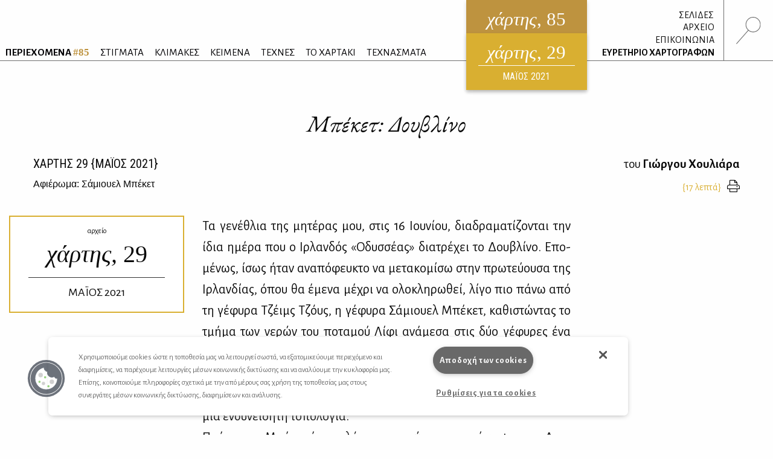

--- FILE ---
content_type: text/html; charset=UTF-8
request_url: https://www.hartismag.gr/hartis-29/afierwma/mpeket-doyblino
body_size: 18799
content:

 <!doctype html>
<html class="no-js" lang="el" id="htmlTop">
  <head>
        <!-- OneTrust Cookies Consent Notice start -->
    <script src="https://cdn.cookielaw.org/scripttemplates/otSDKStub.js"  type="text/javascript" charset="UTF-8" data-domain-script="399bda11-71ad-43f5-b023-77c24518e6ed"></script>
    <script type="text/javascript">
    function OptanonWrapper() { }
    </script>
    <!-- OneTrust Cookies Consent Notice end -->
        <!-- Google tag (gtag.js) -->
    <script async src="https://www.googletagmanager.com/gtag/js?id=G-3XWF5MF5DP"></script>
    <script>
    window.dataLayer = window.dataLayer || [];
    function gtag(){dataLayer.push(arguments);}
    gtag('js', new Date());

    gtag('config', 'G-3XWF5MF5DP');
    </script>
    <!-- google analytics // OLD -->
        <!-- mailchimp - popupform -->
        <!-- /mailchimp - popupform -->
    <meta charset="utf-8" />
    <meta http-equiv="x-ua-compatible" content="ie=edge">
    <meta name="viewport" content="width=device-width, initial-scale=1.0" />
    <meta name="facebook-domain-verification" content="u4d9qyox2918pu7qvtxi3yga8l4p2l" />
    <title>Μπέκετ: Δουβλίνο /                                 Γιώργος Χουλιάρας
                 - Χάρτης</title>
<meta name="description" content="Χάρτης: Μηνιαίο Περιοδικό Λόγου &amp; Τέχνης. Ποίηση, πεζογραφία, μελέτες, δοκίμια, σχόλια, κριτική, μεταφράσεις, βιβλία κ.ά.">

<meta property="og:url" content="https://www.hartismag.gr/hartis-29/afierwma/mpeket-doyblino" />
<meta property="og:type" content="article">
<meta property="og:title" content="Μπέκετ: Δουβλίνο /                                 Γιώργος Χουλιάρας
                ">
<meta property="og:description" content="Χάρτης: Μηνιαίο Περιοδικό Λόγου &amp; Τέχνης. Ποίηση, πεζογραφία, μελέτες, δοκίμια, σχόλια, κριτική, μεταφράσεις, βιβλία κ.ά.">
<meta property="og:image" content="https://hartis-ad7b.kxcdn.com/assets/generalUploads/social-image85.png">
<meta property="og:image:width" content="1200" />
<meta property="og:image:height" content="630" />
<meta property="og:site_name" content="Χάρτης - Μηνιαίο περιοδικό Λόγου και Τέχνης" />
<meta property="og:locale" content="el_GR" />

<meta name="twitter:card" content="summary_large_image" />
<meta name="twitter:site" content="Χάρτης - Μηνιαίο περιοδικό Λόγου και Τέχνης" />
<meta name="twitter:url" content="https://www.hartismag.gr/hartis-29/afierwma/mpeket-doyblino" />
<meta name="twitter:title" content="Μπέκετ: Δουβλίνο /                                 Γιώργος Χουλιάρας
                " />
<meta name="twitter:description" content="Χάρτης: Μηνιαίο Περιοδικό Λόγου &amp; Τέχνης. Ποίηση, πεζογραφία, μελέτες, δοκίμια, σχόλια, κριτική, μεταφράσεις, βιβλία κ.ά." />
<meta name="twitter:image" content="https://hartis-ad7b.kxcdn.com/assets/generalUploads/social-image85.png" />

<link rel="home" href="https://www.hartismag.gr/" />
<link rel="canonical" href="https://www.hartismag.gr/hartis-29/afierwma/mpeket-doyblino">            <link rel="stylesheet" href="https://pro.fontawesome.com/releases/v5.6.3/css/all.css" integrity="sha384-LRlmVvLKVApDVGuspQFnRQJjkv0P7/YFrw84YYQtmYG4nK8c+M+NlmYDCv0rKWpG" crossorigin="anonymous">
                    <link rel="stylesheet" href="/css/vendor.min.css" />
        <link rel="stylesheet" href="/css/app.min.css" />
        <link rel="stylesheet" href="/css/local/colors/hartis-85.css" />
        <link rel="apple-touch-icon" sizes="57x57" href="https://hartis-ad7b.kxcdn.com/favicons/apple-icon-57x57.png">
<link rel="apple-touch-icon" sizes="60x60" href="https://hartis-ad7b.kxcdn.com/favicons/apple-icon-60x60.png">
<link rel="apple-touch-icon" sizes="72x72" href="https://hartis-ad7b.kxcdn.com/favicons/apple-icon-72x72.png">
<link rel="apple-touch-icon" sizes="76x76" href="https://hartis-ad7b.kxcdn.com/favicons/apple-icon-76x76.png">
<link rel="apple-touch-icon" sizes="114x114" href="https://hartis-ad7b.kxcdn.com/favicons/apple-icon-114x114.png">
<link rel="apple-touch-icon" sizes="120x120" href="https://hartis-ad7b.kxcdn.com/favicons/apple-icon-120x120.png">
<link rel="apple-touch-icon" sizes="144x144" href="https://hartis-ad7b.kxcdn.com/favicons/apple-icon-144x144.png">
<link rel="apple-touch-icon" sizes="152x152" href="https://hartis-ad7b.kxcdn.com/favicons/apple-icon-152x152.png">
<link rel="apple-touch-icon" sizes="180x180" href="https://hartis-ad7b.kxcdn.com/favicons/apple-icon-180x180.png">
<link rel="icon" type="image/png" sizes="192x192"  href="https://hartis-ad7b.kxcdn.com/favicons/android-icon-192x192.png">
<link rel="icon" type="image/png" sizes="32x32" href="https://hartis-ad7b.kxcdn.com/favicons/favicon-32x32.png">
<link rel="icon" type="image/png" sizes="96x96" href="https://hartis-ad7b.kxcdn.com/favicons/favicon-96x96.png">
<link rel="icon" type="image/png" sizes="16x16" href="https://hartis-ad7b.kxcdn.com/favicons/favicon-16x16.png">
<link rel="manifest" href="https://hartis-ad7b.kxcdn.com/favicons/manifest.json">
<meta name="msapplication-TileColor" content="#ffffff">
<meta name="msapplication-TileImage" content="https://hartis-ad7b.kxcdn.com/favicons/ms-icon-144x144.png">
<meta name="theme-color" content="#ffffff">    <script src="https://cdnjs.cloudflare.com/ajax/libs/Hyphenator/5.3.0/Hyphenator.min.js"></script>
    <script type="text/javascript">
        Hyphenator.config({
            displaytogglebox : false,
            minwordlength : 4
        });
        Hyphenator.run();
    </script>
    <!-- Facebook Pixel Code -->
    <script>
    !function(f,b,e,v,n,t,s)
    {if(f.fbq)return;n=f.fbq=function(){n.callMethod?
    n.callMethod.apply(n,arguments):n.queue.push(arguments)};
    if(!f._fbq)f._fbq=n;n.push=n;n.loaded=!0;n.version='2.0';
    n.queue=[];t=b.createElement(e);t.async=!0;
    t.src=v;s=b.getElementsByTagName(e)[0];
    s.parentNode.insertBefore(t,s)}(window,document,'script',
    'https://connect.facebook.net/en_US/fbevents.js');
     fbq('init', '326097785957649');
    fbq('track', 'PageView');
    </script>
    <noscript>
     <img height="1" width="1"
    src="https://www.facebook.com/tr?id=326097785957649&ev=PageView
    &noscript=1"/>
    </noscript>
    <!-- End Facebook Pixel Code -->
    <script data-ad-client="ca-pub-1010178188514544" async src="https://pagead2.googlesyndication.com/pagead/js/adsbygoogle.js"></script>
    <meta charset="utf-8">
    <link href="/css/local/colors/hartis-29.css?v=1619813836" rel="stylesheet">
<style>    
    .article .article-body a {
        color: #d9af31;
    }
    .article .references a {
        color: #d9af31;
    }
</style></head>
<body> <div class="off-canvas-wrapper">
    <div class="off-canvas search-canvas position-top" id="offCanvasTop1" data-off-canvas data-transition="overlap">
  <div class="grid-container fluid full header-grid">
    <div class="grid-x align-justify">
        <div class="cell medium-9 large-6">
            <form id="searchForm" data-abide novalidate action="https://www.hartismag.gr/search/results">
                <div class="aa-input-container" id="aa-input-container">
                    <div class="flex-container">
                        <input tabindex="1" type="search" id="aa-search-input" class="aa-input-search" placeholder="Αναζήτηση ..." name="search" autocomplete="off" value="" required/>
                        <input class="button btn-white borders" id="submitSearch" type="submit" value="&rsaquo;">
                    </div>
                </div>
            </form>
        </div>
        <div class="cell show-for-medium large-1 text-right">
            <a class="close-search" data-close aria-label="Close search"><img src="https://hartis-ad7b.kxcdn.com/img/x1b.svg" class="searchClose" /></a>
        </div>
    </div>
    <a class="hide-for-medium mobile-close close-search" data-close aria-label="Close search"><img src="https://hartis-ad7b.kxcdn.com/img/x1b.svg" class="searchClose" /></a>
  </div>
</div>     <div class="off-canvas position-right" id="offCanvas" data-off-canvas data-transition="overlay" data-content-scroll="false">
    <div class="offCanvasIssue">
        <div class="issueFloat issueFloat--mobile text-center" style="background-color: #be933f;">
            <a href="/" style="background-color: #be933f;">
    <h3><em>χάρτης</em>, 85</h3>
    <small>ηλεκτρονικό περιοδικό</small>
    <h5>ΙΑΝΟΥΑΡΙΟΣ 2026</h5>
</a>
            <div class="archiveIssueCover">
            <a href="https://www.hartismag.gr/hartis-29" style="background-color: #d9af31; padding-bottom: 10px;">
                <h3 style="margin-bottom: 6px; padding-bottom: 0px;"><em>χάρτης</em>, 29</h3>
                <small>ΜΑΪΟΣ 2021</small>
            </a>
        </div>
                </div>
    </div>
    <ul class="menu vertical mobileMenu">
        <li  >
        <a href="https://www.hartismag.gr/periehomena"><strong>ΠΕΡΙΕΧΟΜΕΝΑ <span style="color: #be933f;">#85</span></strong></a>
        <img src="/img/menu/periexomena.svg" alt="περιεχόμενα" class="menuItem__icon show-for-large">
    </li>
                                                                                    <li class="text-uppercase ">
            <a href="/stigmata" target="_self">ΣΤΙΓΜΑΤΑ</a>
                            <img src="https://hartis-ad7b.kxcdn.com/assets/generalUploads/stigmata.svg" alt="ΣΤΙΓΜΑΤΑ" class="menuItem__icon show-for-large">
                    </li>
                                                                                        <li class="text-uppercase ">
            <a href="https://www.hartismag.gr/klimakes" target="_self">ΚΛΙΜΑΚΕΣ</a>
                            <img src="https://hartis-ad7b.kxcdn.com/assets/generalUploads/klimakes.svg" alt="ΚΛΙΜΑΚΕΣ" class="menuItem__icon show-for-large">
                    </li>
                                                                                        <li class="text-uppercase ">
            <a href="https://www.hartismag.gr/keimena" target="">ΚΕΙΜΕΝΑ</a>
                            <img src="https://hartis-ad7b.kxcdn.com/assets/generalUploads/keimena.svg" alt="ΚΕΙΜΕΝΑ" class="menuItem__icon show-for-large">
                    </li>
                                                                                        <li class="text-uppercase ">
            <a href="https://www.hartismag.gr/tehnes" target="">ΤΕΧΝΕΣ</a>
                            <img src="https://hartis-ad7b.kxcdn.com/assets/generalUploads/texnes_220103_153924.svg" alt="ΤΕΧΝΕΣ" class="menuItem__icon show-for-large">
                    </li>
                                                                                        <li class="text-uppercase ">
            <a href="https://www.hartismag.gr/hartaki" target="">ΤΟ ΧΑΡΤΑΚΙ</a>
                            <img src="https://hartis-ad7b.kxcdn.com/assets/generalUploads/hartaki.svg" alt="ΤΟ ΧΑΡΤΑΚΙ" class="menuItem__icon show-for-large">
                    </li>
                                                                                        <li class="text-uppercase ">
            <a href="https://www.hartismag.gr/tehnasmata" target="">ΤΕΧΝΑΣΜΑΤΑ</a>
                            <img src="https://hartis-ad7b.kxcdn.com/assets/generalUploads/texnasmata_220103_154023.svg" alt="ΤΕΧΝΑΣΜΑΤΑ" class="menuItem__icon show-for-large">
                    </li>
    </ul>
<hr class="menuSeperator">
            <ul class="menu vertical mobileMenu">
                                        <li><a href="https://www.hartismag.gr/hartis-84/afierwmata/mediapoetry"><i class="fas fa-angle-right afieroma-i"></i> ΣΕΛΙΔΕΣ</a></li>
                    </ul>
        <hr class="menuSeperator">
    <ul class="menu vertical mobileMenu">
    <li><a href="/arheio">ΑΡΧΕΙΟ</a></li>
    <li><a href="/epikoinwnia">ΕΠΙΚΟΙΝΩΝΙΑ</a></li>
    <li><a href="/hartografoi">ΕΥΡΕΤΗΡΙΟ ΧΑΡΤΟΓΡΑΦΩΝ</a></li>
</ul>
<hr class="menuSeperator">
<ul class="menu vertical mobileMenu margin-bottom-3">
                                            <li class="text-uppercase"><a href="https://www.facebook.com/hartismag" target="_blank">FACEBOOK</a></li>
                                            <li class="text-uppercase"><a href="https://www.instagram.com/hartismag/" target="_blank">INSTAGRAM</a></li>
                                                <li class="text-uppercase"><a href="https://www.hartismag.gr/synergasies" target="_self">Συνεργασίες</a></li>
                                                <li class="text-uppercase"><a href="https://www.hartismag.gr/diafhmish" target="_self">ΔΙΑΦΗΜΙΣΗ</a></li>
                                                <li class="text-uppercase"><a href="https://www.hartismag.gr/epikoinwnia" target="_self">ΕΠΙΚΟΙΝΩΝΙΑ</a></li>
                                                <li class="text-uppercase"><a href="https://www.hartismag.gr/syntelestes" target="_self">ΣΥΝΤΕΛΕΣΤΕΣ</a></li>
                                                <li class="text-uppercase"><a href="https://www.hartismag.gr/taytothta" target="_self">ΤΑΥΤΟΤΗΤΑ</a></li>
                                                <li class="text-uppercase"><a href="https://www.hartismag.gr/proswpika-dedomena-cookies" target="_self">Προσωπικά Δεδομένα</a></li>
                                                <li class="text-uppercase"><a href="https://www.hartismag.gr/oroi-xrhshs" target="_self">ΟΡΟΙ ΧΡΗΣΗΣ</a></li>
    </ul>
 </div>     <div id="off-canvas-content" class="off-canvas-content" data-off-canvas-content>
        <div data-sticky-container>
    <header class="show-for-xlarge" data-sticky data-options="marginTop: 0;" data-sticky-on="large" data-anchor="off-canvas-content">
        <div class="grid-container fluid full header-grid">
            <div class="grid-x align-justify">
                <div class="cell auto expand flex-container align-bottom large-up-1">
                    <ul class="menu mainMenu">
                            <li  >
        <a href="https://www.hartismag.gr/periehomena"><strong>ΠΕΡΙΕΧΟΜΕΝΑ <span style="color: #be933f;">#85</span></strong></a>
        <img src="/img/menu/periexomena.svg" alt="περιεχόμενα" class="menuItem__icon show-for-large">
    </li>
                                                                                    <li class="text-uppercase ">
            <a href="/stigmata" target="_self">ΣΤΙΓΜΑΤΑ</a>
                            <img src="https://hartis-ad7b.kxcdn.com/assets/generalUploads/stigmata.svg" alt="ΣΤΙΓΜΑΤΑ" class="menuItem__icon show-for-large">
                    </li>
                                                                                        <li class="text-uppercase ">
            <a href="https://www.hartismag.gr/klimakes" target="_self">ΚΛΙΜΑΚΕΣ</a>
                            <img src="https://hartis-ad7b.kxcdn.com/assets/generalUploads/klimakes.svg" alt="ΚΛΙΜΑΚΕΣ" class="menuItem__icon show-for-large">
                    </li>
                                                                                        <li class="text-uppercase ">
            <a href="https://www.hartismag.gr/keimena" target="">ΚΕΙΜΕΝΑ</a>
                            <img src="https://hartis-ad7b.kxcdn.com/assets/generalUploads/keimena.svg" alt="ΚΕΙΜΕΝΑ" class="menuItem__icon show-for-large">
                    </li>
                                                                                        <li class="text-uppercase ">
            <a href="https://www.hartismag.gr/tehnes" target="">ΤΕΧΝΕΣ</a>
                            <img src="https://hartis-ad7b.kxcdn.com/assets/generalUploads/texnes_220103_153924.svg" alt="ΤΕΧΝΕΣ" class="menuItem__icon show-for-large">
                    </li>
                                                                                        <li class="text-uppercase ">
            <a href="https://www.hartismag.gr/hartaki" target="">ΤΟ ΧΑΡΤΑΚΙ</a>
                            <img src="https://hartis-ad7b.kxcdn.com/assets/generalUploads/hartaki.svg" alt="ΤΟ ΧΑΡΤΑΚΙ" class="menuItem__icon show-for-large">
                    </li>
                                                                                        <li class="text-uppercase ">
            <a href="https://www.hartismag.gr/tehnasmata" target="">ΤΕΧΝΑΣΜΑΤΑ</a>
                            <img src="https://hartis-ad7b.kxcdn.com/assets/generalUploads/texnasmata_220103_154023.svg" alt="ΤΕΧΝΑΣΜΑΤΑ" class="menuItem__icon show-for-large">
                    </li>
                         </ul>
                </div>
                <div class="cell shrink">
                    <div class="issueFloat text-center" style="background-color: #be933f;">
                        <a href="/" style="background-color: #be933f;">
    <h3><em>χάρτης</em>, 85</h3>
    <small>ηλεκτρονικό περιοδικό</small>
    <h5>ΙΑΝΟΥΑΡΙΟΣ 2026</h5>
</a>
            <div class="archiveIssueCover">
            <a href="https://www.hartismag.gr/hartis-29" style="background-color: #d9af31; padding-bottom: 10px;">
                <h3 style="margin-bottom: 6px; padding-bottom: 0px;"><em>χάρτης</em>, 29</h3>
                <small>ΜΑΪΟΣ 2021</small>
            </a>
        </div>
                            </div>
                </div>
                <div class="cell shrink flex-container align-bottom">
                    <ul class="menu vertical text-right mainMenu--side">
                                                                            <li class="header-links-flex">
                                                                    <span>&nbsp;</span><a href="https://www.hartismag.gr/hartis-84/afierwmata/mediapoetry">ΣΕΛΙΔΕΣ</a>
                                                                                                                            </li>
                        
                        <li><a href="/arheio">ΑΡΧΕΙΟ</a></li>
                        <li><a href="/epikoinwnia">ΕΠΙΚΟΙΝΩΝΙΑ</a></li>
                        <li><a href="/hartografoi">ΕΥΡΕΤΗΡΙΟ ΧΑΡΤΟΓΡΑΦΩΝ</a></li>
                    </ul>
                    <div class="searchIcon flex-container align-middle">
                        <a data-toggle="offCanvasTop1"><img src="https://hartis-ad7b.kxcdn.com/img/magnify-search.svg" alt="Αναζήτηση" style="height: 45px;" /></a>
                    </div>
                </div>
            </div>
        </div>
    </header>
</div>         <div data-sticky-container>
    <header class="hide-for-xlarge" data-sticky data-options="marginTop: 0;" data-sticky-on="small" data-anchor="off-canvas-content">
        <div class="grid-container">
            <div class="grid-x">
                <div class="cell shrink flex-container align-middle">
                    <a id="toggleTablet" type="button" data-toggle="offCanvas" class="show-for-medium">
                    </a>
                    <a id="toggleMobile" type="button" data-toggle="mobileMenuReveal" class="show-for-small hide-for-medium">
                    </a>
                </div>
                <div class="cell auto expand flex-container align-right">
                    <div class="issueFloat issueFloat--mobile text-center" style="background-color: #be933f;">
                        <a href="/" style="background-color: #be933f;">
    <h3><em>χάρτης</em>, 85</h3>
    <small>ηλεκτρονικό περιοδικό</small>
    <h5>ΙΑΝΟΥΑΡΙΟΣ 2026</h5>
</a>
            <div class="archiveIssueCover">
            <a href="https://www.hartismag.gr/hartis-29" style="background-color: #d9af31; padding-bottom: 10px;">
                <h3 style="margin-bottom: 6px; padding-bottom: 0px;"><em>χάρτης</em>, 29</h3>
                <small>ΜΑΪΟΣ 2021</small>
            </a>
        </div>
                            </div>
                </div>
                <div class="cell shrink flex-container align-middle">
                    <a data-toggle="offCanvasTop1" class="mobile--searchIcon"><img src="https://hartis-ad7b.kxcdn.com/img/magnify-search.svg" alt="Αναζήτηση" style="height: 40px;" /></a>
                </div>
            </div>
        </div>
    </header>
</div>
<div class="full reveal" id="mobileMenuReveal" data-reveal data-v-offset="66" data-animation-in="fade-in fast" data-animation-out="fade-out fast" style="padding-bottom: 66px;">
  <ul class="menu vertical mobileMenu">
        <li  >
        <a href="https://www.hartismag.gr/periehomena"><strong>ΠΕΡΙΕΧΟΜΕΝΑ <span style="color: #be933f;">#85</span></strong></a>
        <img src="/img/menu/periexomena.svg" alt="περιεχόμενα" class="menuItem__icon show-for-large">
    </li>
                                                                                    <li class="text-uppercase ">
            <a href="/stigmata" target="_self">ΣΤΙΓΜΑΤΑ</a>
                            <img src="https://hartis-ad7b.kxcdn.com/assets/generalUploads/stigmata.svg" alt="ΣΤΙΓΜΑΤΑ" class="menuItem__icon show-for-large">
                    </li>
                                                                                        <li class="text-uppercase ">
            <a href="https://www.hartismag.gr/klimakes" target="_self">ΚΛΙΜΑΚΕΣ</a>
                            <img src="https://hartis-ad7b.kxcdn.com/assets/generalUploads/klimakes.svg" alt="ΚΛΙΜΑΚΕΣ" class="menuItem__icon show-for-large">
                    </li>
                                                                                        <li class="text-uppercase ">
            <a href="https://www.hartismag.gr/keimena" target="">ΚΕΙΜΕΝΑ</a>
                            <img src="https://hartis-ad7b.kxcdn.com/assets/generalUploads/keimena.svg" alt="ΚΕΙΜΕΝΑ" class="menuItem__icon show-for-large">
                    </li>
                                                                                        <li class="text-uppercase ">
            <a href="https://www.hartismag.gr/tehnes" target="">ΤΕΧΝΕΣ</a>
                            <img src="https://hartis-ad7b.kxcdn.com/assets/generalUploads/texnes_220103_153924.svg" alt="ΤΕΧΝΕΣ" class="menuItem__icon show-for-large">
                    </li>
                                                                                        <li class="text-uppercase ">
            <a href="https://www.hartismag.gr/hartaki" target="">ΤΟ ΧΑΡΤΑΚΙ</a>
                            <img src="https://hartis-ad7b.kxcdn.com/assets/generalUploads/hartaki.svg" alt="ΤΟ ΧΑΡΤΑΚΙ" class="menuItem__icon show-for-large">
                    </li>
                                                                                        <li class="text-uppercase ">
            <a href="https://www.hartismag.gr/tehnasmata" target="">ΤΕΧΝΑΣΜΑΤΑ</a>
                            <img src="https://hartis-ad7b.kxcdn.com/assets/generalUploads/texnasmata_220103_154023.svg" alt="ΤΕΧΝΑΣΜΑΤΑ" class="menuItem__icon show-for-large">
                    </li>
    </ul>
<hr class="menuSeperator">
            <ul class="menu vertical mobileMenu">
                                        <li><a href="https://www.hartismag.gr/hartis-84/afierwmata/mediapoetry"><i class="fas fa-angle-right afieroma-i"></i> ΣΕΛΙΔΕΣ</a></li>
                    </ul>
        <hr class="menuSeperator">
    <ul class="menu vertical mobileMenu">
    <li><a href="/arheio">ΑΡΧΕΙΟ</a></li>
    <li><a href="/epikoinwnia">ΕΠΙΚΟΙΝΩΝΙΑ</a></li>
    <li><a href="/hartografoi">ΕΥΡΕΤΗΡΙΟ ΧΑΡΤΟΓΡΑΦΩΝ</a></li>
</ul>
<hr class="menuSeperator">
<ul class="menu vertical mobileMenu margin-bottom-3">
                                            <li class="text-uppercase"><a href="https://www.facebook.com/hartismag" target="_blank">FACEBOOK</a></li>
                                            <li class="text-uppercase"><a href="https://www.instagram.com/hartismag/" target="_blank">INSTAGRAM</a></li>
                                                <li class="text-uppercase"><a href="https://www.hartismag.gr/synergasies" target="_self">Συνεργασίες</a></li>
                                                <li class="text-uppercase"><a href="https://www.hartismag.gr/diafhmish" target="_self">ΔΙΑΦΗΜΙΣΗ</a></li>
                                                <li class="text-uppercase"><a href="https://www.hartismag.gr/epikoinwnia" target="_self">ΕΠΙΚΟΙΝΩΝΙΑ</a></li>
                                                <li class="text-uppercase"><a href="https://www.hartismag.gr/syntelestes" target="_self">ΣΥΝΤΕΛΕΣΤΕΣ</a></li>
                                                <li class="text-uppercase"><a href="https://www.hartismag.gr/taytothta" target="_self">ΤΑΥΤΟΤΗΤΑ</a></li>
                                                <li class="text-uppercase"><a href="https://www.hartismag.gr/proswpika-dedomena-cookies" target="_self">Προσωπικά Δεδομένα</a></li>
                                                <li class="text-uppercase"><a href="https://www.hartismag.gr/oroi-xrhshs" target="_self">ΟΡΟΙ ΧΡΗΣΗΣ</a></li>
    </ul>
 </div>         <main>
            <article class="article">
<section>
    <div class="grid-container">
        <div class="grid-x">
            <div class="cell">
                <h1 class="articleTitle large-text-center">Μπέκετ: Δουβλίνο</h1>
            </div>
        </div>
    </div>
    <div class="grid-container">
        <div class="grid-x">
            <div class="cell large-6">
                <h5 class="articleIssueTitle text-left"><a href="https://www.hartismag.gr/hartis-29" class="dark-link">ΧΑΡΤΗΣ <span class="robotoC">29</span> &#123;ΜΑΪΟΣ 2021&#125;</a></h5>
                                <span class='h6'>
                                                                                                    <a href="https://www.hartismag.gr/hartis-29/afierwmata/samioyel-mpeket" class="dark-link">Αφιέρωμα: Σάμιουελ Μπέκετ</a>
                                                            </span>
            </div>
            <div class="cell large-6">
                <h6 class="articleAuthorTitle large-text-right">
                    
                                                                του <a href="https://www.hartismag.gr/yiorgos-chouliaras" class="dark-link"><strong>Γιώργου Χουλιάρα</strong></a>
                                    </h6>
                <div class="flex-container align-right align-middle">
                    <div class="reading-time text-right"></div>
                                        <a href="/print/39631" class="print-button dark-link" target="_blank" data-tooltip title="Εκτύπωση"><i class="fal fa-print"></i></a>
                </div>
            </div>
        </div>
    </div>
</section>
<div class="grid-container semi-fluid margin-top-2 hide-for-small show-for-xlarge">
    <div class="grid-x grid-margin-x">
                    <div class="cell large-3 xxlarge-offset-1 xxlarge-2 position-relative" id="topIssue">
                <div style="position: absolute; left: 0px; width: 100%;">
                    <div data-sticky-container>
                        <div data-sticky data-top-anchor="topIssue" data-btm-anchor="bottomMagellan" data-margin-top="10">
                            <a href="https://www.hartismag.gr/hartis-29" class='archive-callout-link'>
                                <div class="archive-callout" style="background-color: rgba(255,255,255,0.8);">
                                    <small>αρχείο</small>
                                    <h2>χάρτης, <span style="font-style: normal;">29</span></h2>
                                    <h5>ΜΑΪΟΣ 2021</h5>
                                </div>
                            </a>
                        </div>
                    </div>
                </div>
            </div>
                    </div>
</div>        <div  class="grid-container semi-fluid">
    <div class="grid-x grid-margin-x ">
        <div class="cell small-order-2 xlarge-order-1 xlarge-3 xlarge-flex-container align-top align-center text-center">
                    </div>
        <div class="cell small-order-1 xlarge-order-2 xlarge-6 article-body hyphenate">
                            <p>Τα γενέθλια της μητέρας μου, στις 16 Ιουνίου, διαδραματίζονται την ίδια ημέρα που ο Ιρλανδός «Οδυσσέας» διατρέχει το Δουβλίνο. Επομένως, ίσως ήταν αναπόφευκτο να μετακομίσω στην πρωτεύουσα της Ιρλανδίας, όπου θα έμενα μέχρι να ολοκληρωθεί, λίγο πιο πάνω από τη γέφυρα Τζέιμς Τζόυς, η γέφυρα Σάμιουελ Μπέκετ, καθιστώντας το τμήμα των νερών του ποταμού Λίφι ανάμεσα στις δύο γέφυρες ένα “ρεύμα συνείδησης” (stream of consciousness) ή εσωτερικού μονολόγου, όπως προέβλεπε επιστολογράφος στην εφημερίδα <em>Irish Times</em>. Όσο και αν ίστανται για τον εαυτό τους, οι τόποι διαρκώς υφίστανται μια ενσυνείδητη τοπολογία.<br>Πράγματι ο Μπέκετ ήταν ο λόγος της πρώτης μου επίσκεψης στο Δουβλίνο, όταν σπούδαζα στο Όρεγκον. Για τα γραμμένα στα αγγλικά βιβλία του πεζογραφίας κουβεντιάζαμε με τον Γκρέγκορι μεταμεσονύκτιες ώρες, καθισμένοι στα σκαλιά της βιβλιοθήκης, που έμενε ανοιχτή και μπορούσες να πας αφού τελειώσει κάποιο βραδινό πάρτι. Ετοίμαζε επί πτυχίω εργασία στη θεωρία συνόλων και ξεκούραζε από τα μαθηματικά το κεφάλι του αντιγράφοντας σελίδες από το καλλιγραφημένο Κελτικό Ευαγγέλιο (Book of Kells). Στο κολλέγιό μας δίδασκε ο επιφανέστερος καλλιγράφος στην Αμερική, στην επιρροή του οποίου στον Στιβ Τζομπς, στο διάστημα που ήταν φοιτητής εκεί, πρέπει να αποδοθούν τα εύσχημα εικονίδια στους υπολογιστές Apple, που έπειτα γενικεύτηκαν και σε άλλες οθόνες. <br>Λόγω των συζητήσεων για τον Μπέκετ, με τον Γκρέγκορι γίναμε συγκάτοικοι, σε ένα διώροφο σπίτι, με αχλαδιές στην αυλή, την ενοικίαση του οποίου είχα κληρονομήσει. Ερωτευμένος με Ιρλανδέζα, δεν μπορούσα να μείνω σπίτι της, όπου έμεναν και άλλοι. Με τον Γκρέγκορι διοργανώναμε «ιρλανδικές εβδομάδες», αγοράζοντας ένα σακί πατάτες, που βράζαμε, ψήναμε, τηγανίζαμε και μαγειρεύαμε με κάθε τρόπο, ενώ ετοίμαζα μια επί πτυχίω εργασία για την αναδραστική αντίληψη του χρόνου και του χώρου, που ήθελε να συνδέσει επιμέρους πειράματα Ιαπώνων και Αμερικανών ψυχολόγων, τα οποία είχαν ξεχαστεί, με ανεξάρτητες παρατηρήσεις του Χούσερλ.<br>Ο συγκάτοικός μου πήγε στο Δουβλίνο να δει το εικονογραφημένο Κελτικό Ευαγγέλιο, που φυλάσσεται στο Κολλέγιο Τρίνιτι, και ο ειδικός έφορος του χειρογράφου τον προσκάλεσε να παραμείνει ένα διάστημα ως βοηθός του. Ήταν καλή στιγμή να πάμε και εμείς, έχοντας βρεθεί στο Παρίσι και το Λονδίνο, όπου αφήσαμε τα πράγματά μας. Η  φίλη μου είχε περισσότερους γνωστούς, καθώς ήταν σχεδόν είκοσι χρόνια μεγαλύτερή μου. Βιαστικά γεμίσαμε ένα βαλιτσάκι και πήραμε το τρένο, το οποίο από τη βόρεια Αγγλία θα έμπαινε σε φέρι, που θα διέσχιζε την ιρλανδική θάλασσα έως το Μπέλφαστ. Υπολόγιζα σε ένα Bushmills, το ουίσκι με την αρχαιότερη άδεια απόσταξης, στο μπαρ του ξενοδοχείου Europa, που ήταν συχνός στόχος βομβιστικών επιθέσεων. Στη Βόρεια Ιρλανδία, από όπου προερχόταν η φίλη μου, μόνιμη κάτοικος των <span class="f-smaller">ΗΠΑ</span> πια, μαίνονταν οι Φασαρίες (the Troubles).<br>Η καταγωγή της, η φοιτητική μου βίζα, το γεγονός ότι προερχόμουν από χώρα υπό δικτατορικό καθεστώς και ένα βαλιτσάκι ως μόνες αποσκευές ήταν αδύνατον να διαφύγουν της προσοχής των Βρετανών μυστικών αστυνομικών, που απαγόρευσαν την αναχώρηση του φέρι με τα βαγόνια του τρένου ήδη μέσα, ενώ μας ανέκριναν σε χωριστά κελιά. Ίσως δεν βοήθησε ότι απάντησα καταφατικά, όταν με ρώτησαν αν ήταν δικά μου όλα τα πράγματα στο βαλιτσάκι, που ζήτησαν να ανοίξω. Ίσως δεν βοήθησε ότι, ανοίγοντάς το, το πρώτο που πετάχτηκε έξω ήταν ένα σουτιέν και, καθώς ήταν καθημερινή, ποτέ την Κυριακή, είπα. Μας άφησαν να φύγουμε μετά από ώρες. Στο Μπέλφαστ απέφυγα τη σύλληψη από Βρετανούς στρατιώτες, που μας πασπάτευαν για όπλα, γιατί απέσπασε την προσοχή μου η ερώτησή της αν είχαμε μαζί μας τον Μαλόν, χωρίς ευτυχώς να προσθέσει ότι «πεθαίνει», όπως δηλώνει ο τίτλος του Μπέκετ.<br>Μετά κατηφορίσαμε προς το Δουβλίνο, όπου είχαμε ραντεβού με τον Γκρέγκορι σε ένα ινδικό εστιατόριο. «Το θέλετε λιγότερο έντονο;» ρώτησε για το βινταλού ο σερβιτόρος, που έφυγε θορυβημένος από την απάντησή μας ότι το προτιμούσαμε παραδοσιακό. Αμέσως, από το διαχωριστικό της κουζίνας φάνηκε, με λευκό σκούφο, το κεφάλι του μάγειρα, που μας κοίταξε με απορία. Αν ήταν και η ημέρα καυτή, όπως το φαγητό, μπορεί να καταλήγαμε μέσα στον ποταμό Λίφι για να συνέλθουμε. Δεν υπήρχε ακόμη η σκέψη να κατασκευαστεί μια γέφυρα Μπέκετ, ο οποίος άλλωστε, μετά τον πόλεμο και την αντίσταση εναντίον των Γερμανών στη Γαλλία, έγραφε στα γαλλικά, μια άλλη γλώσσα όπου είχε καταφύγει, αφού ο Τζόυς κατέκτησε τη γλώσσα των Άγγλων κατακτητών της χώρας τους.</p>
<p></p>
                    </div>
        <div class="cell small-order-3 xlarge-order-3 xlarge-3 xlarge-flex-container align-top align-center text-center">
                    </div>
    </div>
</div>
        <div class="grid-container semi-fluid">
    <div class="grid-x align-center">
        <div class="cell xlarge-6">
            <div class="articleImage text-center margin-bottom-1">
                <figure>
                    <img src="https://hartis-ad7b.kxcdn.com/img/1000.svg" data-src="https://hartis-ad7b.kxcdn.com/assets/generalUploads/Becket-9.jpg" width="1000" height="714" class="lazyload" alt="Ο Μπέκετ σε νεαρή ηλικία">
                    <figcaption class="text-right">Ο Μπέκετ σε νεαρή ηλικία</figcaption>
                </figure>
            </div>
        </div>
    </div>
</div>        <div class="grid-container semi-fluid">
    <div class="grid-x grid-margin-x align-center">
        <div class="cell large-6">
            <h2 class="padding-top-1 padding-bottom-1 bodyTitleSmall text-center garamond ">Δουβλίνο: Μπέκετ</h2>
        </div>
    </div>
</div>        <div  class="grid-container semi-fluid">
    <div class="grid-x grid-margin-x ">
        <div class="cell small-order-2 xlarge-order-1 xlarge-3 xlarge-flex-container align-top align-center text-center">
                    </div>
        <div class="cell small-order-1 xlarge-order-2 xlarge-6 article-body hyphenate">
                            <p></p>
<p>Ποια είναι εκείνη η αξέχαστη φράση; Χόρεψε πρώτα. Σκέψου μετά. Είναι η φυσική σειρά. Ας δοκιμάσεις πάλι. Ας αποτύχεις πάλι. Ας αποτύχεις καλύτερα. Είναι τόσο ωραίο να ξέρεις πού πηγαίνεις, στα αρχικά στάδια. Σχεδόν σε ελευθερώνει από την επιθυμία να πας. Είσαι στη Γη. Δεν υπάρχει γιατρειά για αυτό. Όλοι γεννιόμαστε τρελοί. Μερικοί παραμένουμε. Τα δάκρυα του κόσμου είναι μια σταθερή ποσότητα. Για κάθε άτομο που αρχίζει να κλαίει κάπου αλλού κάποιος άλλος σταματά. Το ίδιο ισχύει και για το γέλιο. Δεν μπορώ να συνεχίσω, θα συνεχίσω. Έτσι είμαι. Είτε ξεχνώ αμέσως, είτε ποτέ δεν ξεχνώ. Τίποτε δεν είναι πιο αστείο από τη δυστυχία. Χρησιμοποιώ τις λέξεις που μου δίδαξες. Αν δεν σημαίνουν τίποτε πια, δίδαξέ μου άλλες. Ή άσε με στη σιωπή. Ιδού ο άνθρωπος με όλα του, που κατηγορεί τις μπότες για τα πόδια του. Τίποτε δεν είναι πιο αληθινό από το τίποτε. Οι λέξεις είναι το μόνο που έχουμε. Τι λένε; Μιλούν για τη ζωή τους. Να έχουν ζήσει δεν είναι αρκετό για αυτούς. Μην περιμένεις να σε κυνηγήσουν για να κρυφτείς, αυτό πάντοτε πίστευα. Για τον καθένα ο μικρός του σταυρός. Μέχρι να πεθάνει. Και να ξεχαστεί. Είμαι όλες αυτές οι λέξεις, όλες αυτές οι ξένες, αυτή η σκόνη από λέξεις, χωρίς έδαφος να σταθούν, χωρίς ουρανό να σκορπίσουν, που συγκεντρώνονται για να πουν, που διαφεύγουν η μία από την άλλη για να πουν, πως εγώ είμαι εκείνες, όλες, αυτές που ενώνονται, αυτές που διαχωρίζονται, αυτές που ποτέ δεν συναντώνται, και τίποτε άλλο, ναι, όμως κάτι άλλο, ότι είμαι κάτι εντελώς διαφορετικό, ένα εντελώς διαφορετικό πράγμα, ένα άλεκτο πράγμα σε ένα άδειο μέρος, ένα σκληρό κλειστό στεγνό κρύο μαύρο μέρος, όπου τίποτε δεν αναδεύεται, τίποτε δεν μιλά, και ότι ακούω, και ότι ψάχνω, όπως ένα θηρίο στο κλουβί γεννημένο από θηρία στο κλουβί γεννημένα από θηρία στο κλουβί γεννημένα από θηρία στο κλουβί γεννημένα σε κλουβί και νεκρά σε κλουβί, γεννημένα και μετά νεκρά, γεννημένα σε κλουβί και μετά νεκρά σε κλουβί, με δυο λόγια όπως ένα θηρίο, σε μια από τις λέξεις τους, όπως ένα τέτοιο θηρίο, και ότι ψάχνω, όπως ένα τέτοιο θηρίο, με την περιορισμένη μου δύναμη, τέτοιο θηρίο … Μετά ξαναμπήκα στο σπίτι και έγραψα, Είναι μεσάνυχτα. Η βροχή χτυπά στα παράθυρα. Δεν ήταν μεσάνυχτα. Δεν έβρεχε. Η δημιουργία του κόσμου δεν συνέβη μία και μόνο φορά για πάντα, αλλά συμβαίνει κάθε μέρα. Ναι, υπήρχαν φορές που ξεχνούσα όχι μόνον ποιος ήμουν, αλλά ότι ήμουν, ξεχνούσα να υπάρχω. Δεν υπάρχει απουσία κενού. Τα δάκρυα κυλούν στα μάγουλα από τα ανοιχτά μου μάτια. Τι με κάνει να κλαίω έτσι; Δεν υπάρχει τίποτε λυπηρό εδώ. Ίσως πρόκειται για υγροποιημένη φαιά ουσία. Οποιοσδήποτε ανόητος μπορεί να κάνει ότι δεν βλέπει, αλλά ποιος γνωρίζει τι βλέπει η στρουθοκάμηλος στην άμμο; Πάντοτε νόμιζα ότι η μεγάλη ηλικία θα ήταν η καλύτερη ευκαιρία ενός συγγραφέα. Όποτε διάβαζα ώριμα έργα … είχα την αυθάδεια να ταυτιστώ μαζί τους. Τώρα, η μνήμη έχει φύγει, όλη η παλιά επιδεξιότητα έχει εξαφανιστεί. Δεν γράφω ούτε μια πρόταση χωρίς να πω στον εαυτό μου «είναι ψέμα». Έτσι ξέρω ότι είχα δίκιο. Είναι η καλύτερη ευκαιρία που είχα ποτέ. Σιωπή, ναι, αλλά τι σιωπή! Γιατί ωραία να είσαι σιωπηλός, αλλά κανείς πρέπει επίσης να σκεφτεί για το τι είδους σιωπή επιβάλλει. Πρέπει να λες λέξεις, για όσο υπάρχουν – μέχρι να με βρουν, μέχρι να με πουν. Να μη θέλεις να πεις, να μην ξέρεις τι θέλεις να πεις, να μη μπορείς να πεις αυτό που νομίζεις ότι θέλεις να πεις, και ποτέ να μη σταματάς να λες, ή σχεδόν ποτέ, αυτό χρειάζεται να έχεις στο μυαλό σου ακόμη και στον οίστρο της σύνθεσης. Αν δεν με αγαπάς, δεν θα αγαπηθώ. Αν δεν σε αγαπώ, δεν θα αγαπήσω. Δεν είμαστε πια τα ίδια άτομα, εσύ πιο σοφό, αλλά όχι πιο λυπημένο, και εγώ πιο λυπημένο, αλλά όχι πιο σοφό, γιατί πιο σοφό δεν θα μπορούσα να γίνω χωρίς μεγάλες προσωπικές δυσκολίες, ενώ η λύπη είναι κάτι στο οποίο μπορείς να προσθέτεις όλη σου τη ζωή, έτσι δεν είναι, όπως σε μια συλλογή από γραμματόσημα ή απομιμήσεις αβγών, χωρίς να νιώθεις πολύ χειρότερα, έτσι δεν είναι. Τι γνωρίζω για τη μοίρα του ανθρώπου; Θα μπορούσα να σας πω περισσότερα για τα ραπανάκια. Πού θα πήγαινα, αν μπορούσα να πάω, ποιος θα ήμουν, αν μπορούσα να είμαι, τι θα έλεγα, αν είχα φωνή, ποιος το λέει αυτό, λέγοντας ότι είναι εγώ; Έτσι πρέπει να είναι η κόλαση, ψιλοκουβέντα, ενώ φλυαρεί η Λήθη, για τις παλιές καλές ημέρες όταν επιθυμία μας ήταν να είμαστε νεκροί. Να μη θέλεις να πεις, να μην ξέρεις τι θέλεις να πεις, να μη μπορείς να πεις αυτό που νομίζεις ότι θέλεις να πεις, και ποτέ να μη σταματάς να λες, ή σχεδόν ποτέ, αυτό χρειάζεται να έχεις στο μυαλό σου ακόμη και στον οίστρο της σύνθεσης. Πού θα πήγαινα, αν μπορούσα να πάω, ποιος θα ήμουν, αν μπορούσα να είμαι, τι θα έλεγα, αν είχα φωνή, ποιος το λέει αυτό, λέγοντας ότι είναι εγώ; Το τέλος βρίσκεται στην αρχή και ωστόσο συνεχίζεις. Να ήμουν πάντα αυτό που είμαι – και τόσο αλλαγμένος από αυτό που ήμουν. Αλλά είχε μετατρέψει, σιγά σιγά, μια διαταραχή σε λέξεις, είχε κάνει ένα μαξιλάρι από παλιές λέξεις, για το κεφάλι του. Γιατί θα είμαι μακριά, πριν αυτές οι γραμμές διαβαστούν, σε ένα μέρος όπου κανείς δεν θα ονειρευτεί να έρθει να με αναζητήσει. Όλα καταλήγουν σε ένα ερώτημα περί λέξεων, αυτό δεν πρέπει να το ξεχάσω, δεν το έχω ξεχάσει. Αλλά πρέπει να το έχω ξαναπεί, αφού το λέω τώρα. Είναι ο ρόλος των αντικειμένων να αποκαθιστούν τη σιωπή. Γιατί αυτός που κάποτε έπρεπε να ακούσει θα ακούει πάντοτε, είτε γνωρίζει ότι ποτέ δεν θα ακούσει οτιδήποτε πια, είτε δεν το γνωρίζει. Με άλλα λόγια, τους αρέσουν άλλα λόγια, χωρίς αμφιβολία, αν η σιωπή σπάσει μια φορά, δεν θα είναι ποτέ πια ολόκληρη.</p>
<p></p>
<p><span class="f-smaller">[Όλες οι φράσεις, σε μεταφράσεις μου από τα αγγλικά, προέρχονται από τη μυθιστορηματική τριλογία του Μπέκετ <em>Ο Μαλόν πεθαίνει</em> (<em>Malone Dies</em> / <em>Malone meurt</em>, 1951), <em>Μολόι</em>
(<em>Molloy</em>, 1951) και <em>Ο ακατονόμαστος</em> (<em>The Unnamable</em>
/ <em>L’innommable</em>, 1953), το μυθιστόρημα <em>Watt</em> (1953), που έγραψε ενώ περίμενε να τελειώσει ο πόλεμος, τη νουβέλα <em>Worstward Ho</em> (<em>Εμπρός προς τα χειρότερα</em>: παρήχηση του <em>Εμπρός προς τη Δύση</em>, 1983), τα θεατρικά έργα <em>Περιμένοντας τον Γκοντό</em> (<em>Waiting for Godot</em> / <em>En attendant Godot</em>, 1952), <em>Το τέλος του παιχνιδιού</em> (<em>Endgame</em>
/ <em>Fin de partie</em>, 1957) και <em>Ευτυχισμένες μέρες</em> (<em>Happy Days</em> / <em>Oh les beaux jours</em>,  1961) και το δοκίμιό του για τον Προυστ (1931).]</span></p>
<p><span class="f-smaller"><br></span></p>
<p><sup>ΣΧΕΤΙΚΑ ΚΕΙΜΕΝΑ<br>————————————————</sup><br><span class="f-smaller">[Κάφκα] <a href="https://www.hartismag.gr/hartis-21/klimakes/asitia">Aσιτία / <em>Χάρτης</em></a></span><span class="f-smaller"><a href="https://www.hartismag.gr/hartis-20/afierwma/kalbinismoi-eswroyxa-psyxhs"><br>Καλβινισμοί / <em>Χάρτης</em></a></span><span class="f-smaller"><br></span><span class="f-smaller"><a href="https://www.hartismag.gr/hartis-18/afierwma/kortasar-h-logotexnia-ws-prognwsh">Κορτάσαρ: Η λογοτεχνία ως πρόγνωση / <em>Χάρτης</em></a></span><span class="f-smaller"><br>[Μπόρχες] <a href="https://www.hartismag.gr/hartis-8/afierwma/to-biblio-twn-kata-fantasian-syggrafewn">Το βιβλίο των κατά φαντασίαν συγγραφέων / <em>Χάρτης</em></a></span><span class="f-smaller"><br></span><span class="f-smaller"><a href="https://www.hartismag.gr/hartis-10/anafores/giwrgos-xoyliaras-agaphmenh-karingkton">Αγαπημένη Κάρινγκτον / <em>Χάρτης</em></a></span><span class="f-smaller"><a href="https://www.hartismag.gr/hartis-16/klimakes/alisnter-gkrey-1934-2019"><br>Άλισντερ Γκρέυ (1934-2019) / <em>Χάρτης</em></a></span><span class="f-smaller"><br></span><span class="f-smaller"><a href="https://www.hartismag.gr/hartis-1/stigmata/o-magos-oz">Ο μάγος Οζ / <em>Χάρτης</em></a></span><span class="f-smaller"><a href="https://www.hartismag.gr/hartis-6/stigmata/giati-den-moy-epitrepoyn-na-diabazw-osa-grafw"><br>Γιατί δεν μου επιτρέπουν να διαβάζω όσα γράφω / <em>Χάρτης</em> </a></span><span class="f-smaller"><br></span><span class="f-smaller"><a href="https://www.hartismag.gr/hartis-22/stigmata/to-aorato-mnhmeio-toy-agnwstoy-poihth">Το Αόρατο Μνημείο του Άγνωστου Ποιητή / <em>Χάρτης</em> <br></a></span></p>
                    </div>
        <div class="cell small-order-3 xlarge-order-3 xlarge-3 xlarge-flex-container align-top align-center text-center">
                    </div>
    </div>
</div>
<div id="bottomMagellan"></div>
<section class="margin-top-0 padding-top-3 padding-bottom-3 ianosBanner">
    <div class="grid-container">
        <div class="grid-x grid-margin-x align-center">
            <div class="cell medium-8 large-6 text-center margin-bottom-3">
                <a href="https://www.ianos.gr/best-sellers/elliniki-logotechnia" target="_blank">
                    <img src="/img/ianos-banner-2.jpg" />
                </a>
            </div>
            <div class="cell medium-8 large-6 text-center margin-bottom-3">
                <a href="https://bookpoint.gr/booksellers" target="_blank">
                    <img src="/img/bookpoint-banner.jpg" />
                </a>
            </div>
        </div>
    </div>
</section><script src="https://static.adman.gr/adman.js"></script>
<div class="grid-container semi-fluid margin-top-2">
    <div class="grid-x grid-margin-x align-center">
        <div class="cell small-order-1 xlarge-order-2 xlarge-6 article-body" style="border-top: solid 1px #ccc;">
        </div>
    </div>
</div>
<div class="grid-container semi-fluid articleBottomNav">
    <div class="grid-x align-justify">
        <div class="cell text-center large-text-left large-shrink">
             <a href="https://www.hartismag.gr/hartis-29/afierwma/o-hoopoios-ston-khpo-toy-mpeket"><i class="fal fa-angle-left"></i>
                Πηνελόπη Χατζηδημητρίου,                 <em>Ο Ηθοποιός στον Κήπο του Μπέκετ</em></a>
                    </div>
        <div class="cell text-center large-text-right large-shrink">
            <a href="https://www.hartismag.gr/hartis-29/afierwma/akribeia-poy-thn-hremoyse">
                Α. Ν. Ώνυμος,                 <em>Ακρίβεια που την ηρεμούσε</em> <i class="fal fa-angle-right"></i></a>
                    </div>
    </div>
    <div class="grid-x align-center afieromaBack">
        <div class="cell shrink">
                                            <a href="https://www.hartismag.gr/hartis-29/afierwmata/samioyel-mpeket" class="button hollow secondary">επιστροφή στο αφιέρωμα</a>
                    </div>
    </div>
</div><div class="grid-container margin-bottom-2">
    <div class="grid-x">
        <div class="cell">
            <h5>ΑΛΛΑ ΚΕΙΜΕΝΑ ΤΟΥ ΣΥΓΓΡΑΦΕΑ</h5>
            <div class="hyphenate">
                <ul class="menu-1 inlineHyphenate">
                                            <li><a href="https://www.hartismag.gr/hartis-5/metafrash/o-oriambos-toy-axillea-enas-myoos-afosiwshs-ths-loyiz-gklik">
                            <span>Ο θρίαμβος του Αχιλλέα &amp; Ένας μύθος αφοσίωσης (<span class="robotoC">#5)</span></span></a>
                        </li>
                                            <li><a href="https://www.hartismag.gr/hartis-23/metafrash/9-2-poihmata">
                            <span>9+2 ποιήματα (<span class="robotoC">#23)</span></span></a>
                        </li>
                                            <li><a href="https://www.hartismag.gr/hartis-80/klimakes/i-kiria-anna">
                            <span>Η κυρία Άννα (<span class="robotoC">#80)</span></span></a>
                        </li>
                                            <li><a href="https://www.hartismag.gr/hartis-34/selides-mikhs-oeodwrakhs/mikhs-oeodwrakhs">
                            <span>Μικρό Αφιέρωμα (<span class="robotoC">#34)</span></span></a>
                        </li>
                                            <li><a href="https://www.hartismag.gr/hartis-10/afierwma/aghapimeni">
                            <span>Αγαπημένη (<span class="robotoC">#10)</span></span></a>
                        </li>
                                            <li><a href="https://www.hartismag.gr/hartis-9/metafrash/glyka">
                            <span>«Γλύκα» (<span class="robotoC">#9)</span></span></a>
                        </li>
                                            <li><a href="https://www.hartismag.gr/hartis-1/metafrash/xrwmata-twn-xartografwn">
                            <span>Χρώματα των χαρτογράφων (<span class="robotoC">#1)</span></span></a>
                        </li>
                                            <li><a href="https://www.hartismag.gr/hartis-46/afierwma/epta-istories">
                            <span>Επτά ιστορίες (<span class="robotoC">#46)</span></span></a>
                        </li>
                                            <li><a href="https://www.hartismag.gr/hartis-13/metafrash/apo-ta-erwtika-poihmata-ths-maritsiko-toy-keneo-rexroo">
                            <span>Από «Τα ερωτικά ποιήματα της Μαριτσίκο» (<span class="robotoC">#13)</span></span></a>
                        </li>
                                            <li><a href="https://www.hartismag.gr/hartis-12/metafrash/kosmologia-toy-xaroy-alla-poihmata-toy-tsarls-simik">
                            <span>Κοσμολογία του Χάρου &amp; άλλα ποιήματα (<span class="robotoC">#12)</span></span></a>
                        </li>
                                            <li><a href="https://www.hartismag.gr/hartis-4/metafrash/mayroi-xartes-alla-poihmata-toy-mark-strant">
                            <span>Μαύροι χάρτες &amp; άλλα ποιήματα (<span class="robotoC">#4)</span></span></a>
                        </li>
                                            <li><a href="https://www.hartismag.gr/hartis-75/klimakes/artolikhoidies">
                            <span>Αρτολιχουδιές (<span class="robotoC">#75)</span></span></a>
                        </li>
                                            <li><a href="https://www.hartismag.gr/hartis-1/klimakes/xartes-xwris-taxidi">
                            <span>Χάρτες χωρίς ταξίδι; (<span class="robotoC">#1)</span></span></a>
                        </li>
                                            <li><a href="https://www.hartismag.gr/hartis-1/afierwma/oeocfiloy">
                            <span>ΘΕΟCΦΙΛΟΥ (<span class="robotoC">#1)</span></span></a>
                        </li>
                                            <li><a href="https://www.hartismag.gr/hartis-2/poiisi-kai-pezografia/arsinoh">
                            <span>Αρσινόη (<span class="robotoC">#2)</span></span></a>
                        </li>
                                            <li><a href="https://www.hartismag.gr/hartis-3/metafrash/tzeims-fenton-germaniko-rekbiem">
                            <span>Τζέιμς Φέντον {Γερμανικό ρέκβιεμ} (<span class="robotoC">#3)</span></span></a>
                        </li>
                                            <li><a href="https://www.hartismag.gr/hartis-4/afierwma/31-febroyarioy-2019">
                            <span>31 Φεβρουαρίου 2019 (<span class="robotoC">#4)</span></span></a>
                        </li>
                                            <li><a href="https://www.hartismag.gr/hartis-5/eikastika/skoypa-kleidia-keri-samuel-van-hoogstraten-1">
                            <span>Σκούπα, κλειδιά, κερί: Samuel van Hoogstraten (<span class="robotoC">#5)</span></span></a>
                        </li>
                                            <li><a href="https://www.hartismag.gr/hartis-6/dokimio/to-mellon-toy-biblioy-to-biblio-toy-mellontos">
                            <span>Το μέλλον του βιβλίου &amp; το βιβλίο του μέλλοντος (<span class="robotoC">#6)</span></span></a>
                        </li>
                                            <li><a href="https://www.hartismag.gr/hartis-6/afierwma/tote-stoy-totth-kaba-soyliwth">
                            <span>Τότε στου Τόττη (Κάβα Σουλιώτη) (<span class="robotoC">#6)</span></span></a>
                        </li>
                                            <li><a href="https://www.hartismag.gr/hartis-7/dokimio/logotexnia-metafrash-pagkosmiopoihsh">
                            <span>Λογοτεχνία, μετάφραση, παγκοσμιοποίηση (<span class="robotoC">#7)</span></span></a>
                        </li>
                                            <li><a href="https://www.hartismag.gr/hartis-8/metafrash/giwrgos-xoyliaras-ola-osa-oelw-na-pw-alla-poihmata-ths-linta-pastan">
                            <span>Όλα όσα θέλω να πω &amp; άλλα ποιήματα της Λίντα Πάσταν (<span class="robotoC">#8)</span></span></a>
                        </li>
                                            <li><a href="https://www.hartismag.gr/hartis-8/afierwma/to-biblio-twn-kata-fantasian-syggrafewn">
                            <span>Το βιβλίο των κατά φαντασίαν συγγραφέων (<span class="robotoC">#8)</span></span></a>
                        </li>
                                            <li><a href="https://www.hartismag.gr/hartis-8/afierwma/aytoproswpografia-toy-mporxes-otan-htan-tyflos">
                            <span>Αυτοπροσωπογραφία του Μπόρχες όταν ήταν τυφλός (<span class="robotoC">#8)</span></span></a>
                        </li>
                                            <li><a href="https://www.hartismag.gr/hartis-10/metafrash/an-aytes-oi-lexeis-den-se-oymoyntai-syntoma-sint-korman">
                            <span>«Αν αυτές οι λέξεις δεν σε θυμούνται»: Σύντομα Σιντ Κόρμαν (<span class="robotoC">#10)</span></span></a>
                        </li>
                                            <li><a href="https://www.hartismag.gr/hartis-10/anafores/giwrgos-xoyliaras-agaphmenh-karingkton">
                            <span>Αγαπημένη Κάρινγκτον (<span class="robotoC">#10)</span></span></a>
                        </li>
                                            <li><a href="https://www.hartismag.gr/hartis-11/dokimio/giati-o-kabafhs">
                            <span>Γιατί ο Καβάφης; (<span class="robotoC">#11)</span></span></a>
                        </li>
                                            <li><a href="https://www.hartismag.gr/hartis-12/afierwma/stoy-apotsoy-me-ton-giannh">
                            <span>Στου Απότσου με τον Γιάννη (<span class="robotoC">#12)</span></span></a>
                        </li>
                                            <li><a href="https://www.hartismag.gr/hartis-14/dokimio/to-oema-einai-twra-ti-les-bioi-poihtwn-manolhs-anagnwstakhs">
                            <span>Μανόλης Αναγνωστάκης: «Το θέμα είναι   τ ώ ρ α   τι λες» (<span class="robotoC">#14)</span></span></a>
                        </li>
                                            <li><a href="https://www.hartismag.gr/hartis-15/dokimio/to-oema-einai-twra-ti-les-bioi-poihtwn-manolhs-anagnwstakhs">
                            <span>Μανόλης Αναγνωστάκης: «Το θέμα είναι τ ώ ρ α  τι λες» (<span class="robotoC">#15)</span></span></a>
                        </li>
                                            <li><a href="https://www.hartismag.gr/hartis-16/klimakes/alisnter-gkrey-1934-2019">
                            <span>Άλισντερ Γκρέυ (1934-2019) (<span class="robotoC">#16)</span></span></a>
                        </li>
                                            <li><a href="https://www.hartismag.gr/hartis-16/afierwma/treis-ypenoymiseis">
                            <span>ΔEN (Τρεις υπενθυμίσεις) (<span class="robotoC">#16)</span></span></a>
                        </li>
                                            <li><a href="https://www.hartismag.gr/hartis-18/afierwma/kortasar-h-logotexnia-ws-prognwsh">
                            <span>Κορτάσαρ: Η λογοτεχνία ως πρόγνωση (<span class="robotoC">#18)</span></span></a>
                        </li>
                                            <li><a href="https://www.hartismag.gr/hartis-20/klimakes/wdikh-bohoeia">
                            <span>Ωδική βοήθεια (<span class="robotoC">#20)</span></span></a>
                        </li>
                                            <li><a href="https://www.hartismag.gr/hartis-20/afierwma/kalbinismoi-eswroyxa-psyxhs">
                            <span>Καλβινισμοί (<span class="robotoC">#20)</span></span></a>
                        </li>
                                            <li><a href="https://www.hartismag.gr/hartis-21/klimakes/asitia">
                            <span>Aσιτία (<span class="robotoC">#21)</span></span></a>
                        </li>
                                            <li><a href="https://www.hartismag.gr/hartis-22/klimakes/ti-psyxh-exei-mia-hlektrikh-koyzina">
                            <span>«Τα κορίτσια»: Τι ψυχή έχει μια ηλεκτρική κουζίνα; (<span class="robotoC">#22)</span></span></a>
                        </li>
                                            <li><a href="https://www.hartismag.gr/hartis-23/klimakes/ta-koritsia-kinhtikothta">
                            <span>«Τα κορίτσια»: Κινητικότητα (<span class="robotoC">#23)</span></span></a>
                        </li>
                                            <li><a href="https://www.hartismag.gr/hartis-23/afierwma/perimenontas-ton-konto">
                            <span>Περιμένοντας τον Κοντό (<span class="robotoC">#23)</span></span></a>
                        </li>
                                            <li><a href="https://www.hartismag.gr/hartis-24/klimakes/ta-koritsia-xartopetsetes">
                            <span>«Τα κορίτσια»: Χαρτοπετσέτες (<span class="robotoC">#24)</span></span></a>
                        </li>
                                            <li><a href="https://www.hartismag.gr/hartis-25/klimakes/analogistikes-meletes">
                            <span>Όνειρό μου ήταν να γίνω λογιστής (<span class="robotoC">#25)</span></span></a>
                        </li>
                                            <li><a href="https://www.hartismag.gr/hartis-26/klimakes/fwtologies-h-korh">
                            <span>Φωτολογίες: Η κόρη (<span class="robotoC">#26)</span></span></a>
                        </li>
                                            <li><a href="https://www.hartismag.gr/hartis-27/klimakes/fwtologies-ammolybia">
                            <span>Φωτολογίες: Αμμολύβια (<span class="robotoC">#27)</span></span></a>
                        </li>
                                            <li><a href="https://www.hartismag.gr/hartis-28/klimakes/fwtologies-tirmpoyson">
                            <span>Φωτολογίες: Τιρμπουσόν (<span class="robotoC">#28)</span></span></a>
                        </li>
                                            <li><a href="https://www.hartismag.gr/hartis-29/klimakes/syzhtwntas-me-maohtes-gia-thn-poihsh">
                            <span>Συζητώντας με μαθητές για την ποίηση (<span class="robotoC">#29)</span></span></a>
                        </li>
                                            <li><a href="https://www.hartismag.gr/hartis-30/klimakes/de-oymamai">
                            <span>Δεν θυμάμαι (<span class="robotoC">#30)</span></span></a>
                        </li>
                                            <li><a href="https://www.hartismag.gr/hartis-31/klimakes/ta-koritsia-h-gennaiothta-twn-aolwn">
                            <span>«Τα κορίτσια»: Η γενναιότητα των άθλων (<span class="robotoC">#31)</span></span></a>
                        </li>
                                            <li><a href="https://www.hartismag.gr/hartis-32/klimakes/kalokairi-kaohmeno-yptios-xeimwnas-akaoisth-anoixh">
                            <span>Kαλοκαίρι καθήμενο, ύπτιος χειμώνας, ακάθιστη άνοιξη; (<span class="robotoC">#32)</span></span></a>
                        </li>
                                            <li><a href="https://www.hartismag.gr/hartis-33/klimakes/ta-koritsia-toys-xegelasa-oloys">
                            <span>«Τα κορίτσια»: Τους ξεγέλασα όλους (<span class="robotoC">#33)</span></span></a>
                        </li>
                                            <li><a href="https://www.hartismag.gr/hartis-34/klimakes/ta-koritsia-tria">
                            <span>Τα κορίτσια: Τρία (<span class="robotoC">#34)</span></span></a>
                        </li>
                                            <li><a href="https://www.hartismag.gr/hartis-36/klimakes/dysh-anatolh">
                            <span>Δύση &amp; Ανατολή (<span class="robotoC">#36)</span></span></a>
                        </li>
                                            <li><a href="https://www.hartismag.gr/hartis-36/afierwma/stis-aktes-toy-eirhnikoy">
                            <span>Στις ακτές του Ειρηνικού (<span class="robotoC">#36)</span></span></a>
                        </li>
                                            <li><a href="https://www.hartismag.gr/hartis-37/klimakes/ta-koritsia-fyge">
                            <span>«Τα κορίτσια»: Φύγε (<span class="robotoC">#37)</span></span></a>
                        </li>
                                            <li><a href="https://www.hartismag.gr/hartis-38/klimakes/eksilektronismoi">
                            <span>Εξηλεκτρονισμοί (<span class="robotoC">#38)</span></span></a>
                        </li>
                                            <li><a href="https://www.hartismag.gr/hartis-39/klimakes/ta-koritsia-fermoiar">
                            <span>«Τα κορίτσια»: Φερμουάρ (<span class="robotoC">#39)</span></span></a>
                        </li>
                                            <li><a href="https://www.hartismag.gr/hartis-35/klimakes/milw-stoys-xartes-ampntoylrazak-gkoyrna">
                            <span>Μιλώ στους χάρτες: Αμπντουλραζάκ Γκούρνα (<span class="robotoC">#35)</span></span></a>
                        </li>
                                            <li><a href="https://www.hartismag.gr/hartis-40/klimakes/oikranio-tokso-kaneis-me-ton-opoio-miloysa-den-mporoyse-na-diavasei-ti-eghrafa">
                            <span>Ου(κ)ράνιο τόξο: «Κανείς με τον οποίο μιλούσα δεν μπορούσε να διαβάσει τι έγραφα» (<span class="robotoC">#40)</span></span></a>
                        </li>
                                            <li><a href="https://www.hartismag.gr/hartis-41/klimakes/ta-poilia-den-einai-praghmatika">
                            <span>Τα πουλιά δεν είναι πραγματικά (<span class="robotoC">#41)</span></span></a>
                        </li>
                                            <li><a href="https://www.hartismag.gr/hartis-34/afierwma/theodorakis-i-tanks">
                            <span>Θεοδωράκης ή τανκς; (<span class="robotoC">#34)</span></span></a>
                        </li>
                                            <li><a href="https://www.hartismag.gr/hartis-42/klimakes/ta-koritsia-ta-prwta-vimata">
                            <span>«Τα κορίτσια»: Τα πρώτα βήματα (<span class="robotoC">#42)</span></span></a>
                        </li>
                                            <li><a href="https://www.hartismag.gr/hartis-46/klimakes/loghotekhnia-thermansi">
                            <span>Λογοτεχνία &amp; θέρμανση (<span class="robotoC">#46)</span></span></a>
                        </li>
                                            <li><a href="https://www.hartismag.gr/hartis-46/afierwma/oilipon">
                            <span>Ουλοιπόν (<span class="robotoC">#46)</span></span></a>
                        </li>
                                            <li><a href="https://www.hartismag.gr/hartis-47/afierwma/istories-me-ton-dimitri-anali">
                            <span>Ιστορίες με τον Δημήτρη Άναλι (<span class="robotoC">#47)</span></span></a>
                        </li>
                                            <li><a href="https://www.hartismag.gr/hartis-48/klimakes/400-lekseis">
                            <span>400 λέξεις (<span class="robotoC">#48)</span></span></a>
                        </li>
                                            <li><a href="https://www.hartismag.gr/hartis-43/klimakes/ellada-irlandia-poiisi-to-idio-thema-se-treis-lekseis">
                            <span>Ελλάδα, Ιρλανδία, ποίηση: Το ίδιο θέμα σε τρεις λέξεις; (<span class="robotoC">#43)</span></span></a>
                        </li>
                                            <li><a href="https://www.hartismag.gr/hartis-47/klimakes/prosopikos-sighghrafeas">
                            <span>Προσωπικός συγγραφέας (<span class="robotoC">#47)</span></span></a>
                        </li>
                                            <li><a href="https://www.hartismag.gr/hartis-49/klimakes/paraghrafies-arkoiditsa-mikrofteri">
                            <span>Παραγραφίες: Αρκουδίτσα Μικρόφτερη; (<span class="robotoC">#49)</span></span></a>
                        </li>
                                            <li><a href="https://www.hartismag.gr/hartis-50/afierwma/peri-planis">
                            <span>Περί πλάνης; (<span class="robotoC">#50)</span></span></a>
                        </li>
                                            <li><a href="https://www.hartismag.gr/hartis-53/klimakes/rompotekhnia">
                            <span>Ρομποτεχνία (<span class="robotoC">#53)</span></span></a>
                        </li>
                                            <li><a href="https://www.hartismag.gr/hartis-55/klimakes/mi-viazesai-arghw">
                            <span>Μη βιάζεσαι, Αργώ (<span class="robotoC">#55)</span></span></a>
                        </li>
                                            <li><a href="https://www.hartismag.gr/hartis-56/klimakes/me-ekptosi-pano-apo-61-ston-khrono-anaghnosis">
                            <span>Mε έκπτωση πάνω από 60% στον χρόνο ανάγνωσης (<span class="robotoC">#56)</span></span></a>
                        </li>
                                            <li><a href="https://www.hartismag.gr/hartis-57/xwros/khoroghrafies-iperloghos">
                            <span>Χωρογραφίες: υπέρλογος (<span class="robotoC">#57)</span></span></a>
                        </li>
                                            <li><a href="https://www.hartismag.gr/hartis-50/klimakes/ta-koritsia-parastaseis-zois">
                            <span>«Τα κορίτσια»: παραστάσεις ζωής (<span class="robotoC">#50)</span></span></a>
                        </li>
                                            <li><a href="https://www.hartismag.gr/hartis-51/klimakes/akidia">
                            <span>Aκηδία (<span class="robotoC">#51)</span></span></a>
                        </li>
                                            <li><a href="https://www.hartismag.gr/hartis-52/klimakes/to-teleitaio-treno-toi-fevroiarioi">
                            <span>Το τελευταίο τρένο του Φεβρουαρίου (<span class="robotoC">#52)</span></span></a>
                        </li>
                                            <li><a href="https://www.hartismag.gr/hartis-58/klimakes/milw-den-akoys">
                            <span>Μιλώ. Δεν ακούς; (<span class="robotoC">#58)</span></span></a>
                        </li>
                                            <li><a href="https://www.hartismag.gr/hartis-54/klimakes/melaghkholia-tis-anatomias">
                            <span>Μελαγχολία της ανατομίας (<span class="robotoC">#54)</span></span></a>
                        </li>
                                            <li><a href="https://www.hartismag.gr/hartis-59/klimakes/dronoi">
                            <span>Δρόνοι (<span class="robotoC">#59)</span></span></a>
                        </li>
                                            <li><a href="https://www.hartismag.gr/hartis-60/klimakes/ta-koritsia-to-forema">
                            <span>«Τα κορίτσια»: Το φόρεμα (<span class="robotoC">#60)</span></span></a>
                        </li>
                                            <li><a href="https://www.hartismag.gr/hartis-61/klimakes/thewrima-toi-enos-vivlioi">
                            <span>Θεώρημα του ενός βιβλίου (<span class="robotoC">#61)</span></span></a>
                        </li>
                                            <li><a href="https://www.hartismag.gr/hartis-62/klimakes/ta-koritsia-fotoghrafies">
                            <span>«Τα κορίτσια»: φωτογραφίες (<span class="robotoC">#62)</span></span></a>
                        </li>
                                            <li><a href="https://www.hartismag.gr/hartis-64/klimakes/oikalghia-nostalghia">
                            <span>Οικαλγία &amp; νοσταλγία (<span class="robotoC">#64)</span></span></a>
                        </li>
                                            <li><a href="https://www.hartismag.gr/hartis-65/klimakes/m-nwtairos">
                            <span>Μ*νώταυρος (<span class="robotoC">#65)</span></span></a>
                        </li>
                                            <li><a href="https://www.hartismag.gr/hartis-63/klimakes/skopos-tis-poiisis">
                            <span>Σκοπός της ποίησης (<span class="robotoC">#63)</span></span></a>
                        </li>
                                            <li><a href="https://www.hartismag.gr/hartis-66/klimakes/ti-skeftontai-ta-zwa">
                            <span>Tι σκέφτονται τα ζώα (<span class="robotoC">#66)</span></span></a>
                        </li>
                                            <li><a href="https://www.hartismag.gr/hartis-67/klimakes/ta-koritsia-kriptoghrafiseis">
                            <span>«Τα κορίτσια»: κρυπτογραφήσεις (<span class="robotoC">#67)</span></span></a>
                        </li>
                                            <li><a href="https://www.hartismag.gr/hartis-68/klimakes/ta-koritsia-mathimatika-tis-ilikias">
                            <span>«Τα κορίτσια»: μαθηματικά της ηλικίας (<span class="robotoC">#68)</span></span></a>
                        </li>
                                            <li><a href="https://www.hartismag.gr/hartis-69/klimakes/ta-koritsia-rologhia">
                            <span>«Τα κορίτσια»: ρολόγια (<span class="robotoC">#69)</span></span></a>
                        </li>
                                            <li><a href="https://www.hartismag.gr/hartis-70/klimakes/milo-kommeno-sta-dyo">
                            <span>Μήλα μου (<span class="robotoC">#70)</span></span></a>
                        </li>
                                            <li><a href="https://www.hartismag.gr/hartis-71/afierwma/antio-vasili">
                            <span>Aντίο, Βασίλη (<span class="robotoC">#71)</span></span></a>
                        </li>
                                            <li><a href="https://www.hartismag.gr/hartis-72/afierwma/i-triferotita-toi-mikhali-ghkana">
                            <span>Η τρυφερότητα του Μιχάλη Γκανά (<span class="robotoC">#72)</span></span></a>
                        </li>
                                            <li><a href="https://www.hartismag.gr/hartis-73/klimakes/ta-koritsia-kalo-vradi">
                            <span>«Τα κορίτσια»: καλό βράδυ (<span class="robotoC">#73)</span></span></a>
                        </li>
                                            <li><a href="https://www.hartismag.gr/hartis-74/fwtografia/konstantinos-manos">
                            <span>Κωνσταντίνος Μάνος (<span class="robotoC">#74)</span></span></a>
                        </li>
                                            <li><a href="https://www.hartismag.gr/hartis-71/klimakes/milo-kommeno-sta-dyo">
                            <span>Μήλα μου (<span class="robotoC">#71)</span></span></a>
                        </li>
                                            <li><a href="https://www.hartismag.gr/hartis-72/klimakes/iperrealismos-101">
                            <span>Υπερρεαλισμός 101 (<span class="robotoC">#72)</span></span></a>
                        </li>
                                            <li><a href="https://www.hartismag.gr/hartis-75/klimakes/pornostalghia">
                            <span>Πορνοσταλγία (<span class="robotoC">#75)</span></span></a>
                        </li>
                                            <li><a href="https://www.hartismag.gr/hartis-75/afierwma/panos-theodoridis-epokhi-toi-telois-i-telos-epokhis">
                            <span>Eποχή του τέλους ή τέλος εποχής; (<span class="robotoC">#75)</span></span></a>
                        </li>
                                            <li><a href="https://www.hartismag.gr/hartis-76/klimakes/ta-koritsia-meghalwnontas-se-kharemi">
                            <span>«Τα κορίτσια»: Μεγαλώνοντας σε χαρέμι (<span class="robotoC">#76)</span></span></a>
                        </li>
                                            <li><a href="https://www.hartismag.gr/hartis-76/pyxides/maikl-marts-1946-2025">
                            <span>Μάικλ Μαρτς (1946-2025) (<span class="robotoC">#76)</span></span></a>
                        </li>
                                            <li><a href="https://www.hartismag.gr/hartis-77/ghastronomia/allaghi-zodioi">
                            <span>Αλλαγή ζωδίου (<span class="robotoC">#77)</span></span></a>
                        </li>
                                            <li><a href="https://www.hartismag.gr/hartis-74/klimakes/paromoies">
                            <span>Παρομοίες (<span class="robotoC">#74)</span></span></a>
                        </li>
                                            <li><a href="https://www.hartismag.gr/hartis-77/diereynhseis/an-pethano">
                            <span>Αν πεθάνω (<span class="robotoC">#77)</span></span></a>
                        </li>
                                            <li><a href="https://www.hartismag.gr/hartis-78/klimakes/anastoles-diafotismoy">
                            <span>Aναστολές διαφωτισμού (<span class="robotoC">#78)</span></span></a>
                        </li>
                                            <li><a href="https://www.hartismag.gr/hartis-79/klimakes/den-milw-otan-ghrafo-sto-imerologhio-toi-swmatos">
                            <span>Δεν μιλώ, όταν γράφω, στο ημερολόγιο του σώματος (<span class="robotoC">#79)</span></span></a>
                        </li>
                                            <li><a href="https://www.hartismag.gr/hartis-80/klimakes/katopin-aortis">
                            <span>Kατόπιν αορτής (<span class="robotoC">#80)</span></span></a>
                        </li>
                                            <li><a href="https://www.hartismag.gr/hartis-81/klimakes/ta-koritsia-vimata-vals">
                            <span>«Τα κορίτσια»: βήματα βαλς (<span class="robotoC">#81)</span></span></a>
                        </li>
                                            <li><a href="https://www.hartismag.gr/hartis-81/afierwma/thanasis-valtinos-kai-diethneis-diakriseis">
                            <span>Θανάσης Βαλτινός και διεθνείς διακρίσεις (<span class="robotoC">#81)</span></span></a>
                        </li>
                                            <li><a href="https://www.hartismag.gr/hartis-82/klimakes/ta-koritsia-o-idrailikos">
                            <span>«Τα κορίτσια»: Ο υδραυλικός (<span class="robotoC">#82)</span></span></a>
                        </li>
                                            <li><a href="https://www.hartismag.gr/hartis-83/klimakes/apokhairetwntas-ton-dionysi-savvopoilo">
                            <span>Αποχαιρετώντας τον Διονύση Σαββόπουλο (<span class="robotoC">#83)</span></span></a>
                        </li>
                                            <li><a href="https://www.hartismag.gr/hartis-83/afierwma/proedria-pontika">
                            <span>Προεδρία Ποντίκα (<span class="robotoC">#83)</span></span></a>
                        </li>
                                            <li><a href="https://www.hartismag.gr/hartis-84/klimakes/proforistes-ghrafeis">
                            <span>Προφοριστές &amp; γραφείς (<span class="robotoC">#84)</span></span></a>
                        </li>
                                            <li><a href="https://www.hartismag.gr/hartis-85/klimakes/ta-koritsia-to-imerologhio">
                            <span>«Τα κορίτσια»: Το ημερολόγιο (<span class="robotoC">#85)</span></span></a>
                        </li>
                                            <li><a href="https://www.hartismag.gr/hartis-48/pyxides/mikri-klimaka-ghiannis-tsirmpas-ghiwrghos-khoiliaras-elisavet-khronopoyloi">
                            <span>Μικρή κλίμακα: Γιάννης Τσίρμπας, Γιώργος Χουλιάρας, Ελισάβετ Χρονοπούλου (<span class="robotoC">#48)</span></span></a>
                        </li>
                                    </ul>
            </div>
        </div>
    </div>
</div>
    <div class="grid-container">
        <div class="grid-x">
            <div class="cell">
                <h5>ΣΧΕΤΙΚΑ ΚΕΙΜΕΝΑ</h5>
                <div class="hyphenate">
                    <ul class="menu-1 inlineHyphenate">
                                                    <li><a href="https://www.hartismag.gr/hartis-29/afierwma/h-texnh-latreyei-ton-mpeket">
                                                                    Γιώργος Αλισάνογλου                                                                <span> / Η τέχνη λατρεύει τον Μπέκετ</span></a>
                            </li>
                                                    <li><a href="https://www.hartismag.gr/hartis-29/afierwma/skepseis-gia-thn-praxh-xwris-logia-1-toy-samioyel-mpeket">
                                                                    Θωμάς Βελισσάρης                                                                <span> / Σκέψεις για την «Πράξη χωρίς λόγια, 1»</span></a>
                            </li>
                                                    <li><a href="https://www.hartismag.gr/hartis-29/afierwma/gia-mia-fwtofilikh-empeiria-mpeket">
                                                                    Ζωή Βερβεροπούλου                                                                <span> / Για μια φωτοφιλική «εμπειρία Μπέκετ»</span></a>
                            </li>
                                                    <li><a href="https://www.hartismag.gr/hartis-29/afierwma/paysh">
                                                                    Μπάρμπρο Βέστλινγκ                                                                <span> / (Παύση)</span></a>
                            </li>
                                                    <li><a href="https://www.hartismag.gr/hartis-29/afierwma/gia-ton-mpeket">
                                                                    Δημήτρης Δημητριάδης                                                                <span> / Για τον Μπέκετ</span></a>
                            </li>
                                                    <li><a href="https://www.hartismag.gr/hartis-29/afierwma/syntomo-egxeiridio-paraforas">
                                                                    Άκης Δήμου                                                                <span> / Σύντομο εγχειρίδιο παραφοράς</span></a>
                            </li>
                                                    <li><a href="https://www.hartismag.gr/hartis-29/afierwma/telos-ateleiwths-meras">
                                                                    Έλσα Κορνέτη                                                                <span> / Τέλος ατέλειωτης μέρας</span></a>
                            </li>
                                                    <li><a href="https://www.hartismag.gr/hartis-29/afierwma/oi-hrwes-toy-samioyel-mpeket-foroysan-pantote-kapelo">
                                                                    Ευτυχία-Αλεξάνδρα Λουκίδου                                                                <span> / Οι ήρωες του Σάμιουελ Μπέκετ φορούσαν πάντοτε καπέλο</span></a>
                            </li>
                                                    <li><a href="https://www.hartismag.gr/hartis-29/afierwma/o-samioyel-mpeket-se-grammatoshmo">
                                                                    Πέτερ Λούτερσον                                                                <span> / Ο Σάμιουελ Μπέκετ σε γραμματόσημο</span></a>
                            </li>
                                                    <li><a href="https://www.hartismag.gr/hartis-29/afierwma/mpeket-mprosta-ston-tromo-toy-kenoy">
                                                                    Ειρήνη Μ. Μουντράκη                                                                <span> / Μπέκετ: Μπροστά στον τρόμο του κενού</span></a>
                            </li>
                                                    <li><a href="https://www.hartismag.gr/hartis-29/afierwma/paradoxes-epiplokes">
                                                                    Βασίλης Παπαγεωργίου                                                                <span> / Παράδοξες επιπλοκές</span></a>
                            </li>
                                                    <li><a href="https://www.hartismag.gr/hartis-29/afierwma/o-gkonto-eytyxws-den-prokeitai-na-roei">
                                                                    Σάββας Πατσαλίδης                                                                <span> / Ο Γκοντό ευτυχώς δεν πρόκειται να ’ρθει</span></a>
                            </li>
                                                    <li><a href="https://www.hartismag.gr/hartis-29/afierwma/to-radiofwniko-ergo-toy-mpeket-all-that-fall-en-mesw-pandhmias">
                                                                    Έλενα Πέγκα                                                                <span> / Το ραδιοφωνικό έργο του Μπέκετ «All That Fall» εν μέσω πανδημίας</span></a>
                            </li>
                                                    <li><a href="https://www.hartismag.gr/hartis-29/afierwma/mikrh-periplanhsh-sth-xwra-mpeket">
                                                                    Λίνα Ρόζη                                                                <span> / Μικρή περιπλάνηση στη χώρα Μπέκετ</span></a>
                            </li>
                                                    <li><a href="https://www.hartismag.gr/hartis-29/afierwma/baoytera-apo-thn-kanonikh-domh-ths-yparxhs-mikro-sxolio-sto-oxi-egw">
                                                                    Γιώργος Σαμπατακάκης                                                                <span> / Βαθύτερα από την «κανονική» δομή της ύπαρξης.  Μικρό σχόλιο στο «Όχι εγώ»</span></a>
                            </li>
                                                    <li><a href="https://www.hartismag.gr/hartis-29/afierwma/anorwpinothta-kai-gymnh-zwh">
                                                                    Σάββας Στρούμπος                                                                <span> / Ανθρωπινότητα και γυμνή ζωή</span></a>
                            </li>
                                                    <li><a href="https://www.hartismag.gr/hartis-29/afierwma/ena-apospasma-apo-tis-arxitektonikes-toy-synaisohmatos-ston-mpeket">
                                                                    Θωμάς Συμεωνίδης                                                                <span> / Ένα απόσπασμα από τις «Αρχιτεκτονικές του συναισθήματος στον Μπέκετ»</span></a>
                            </li>
                                                    <li><a href="https://www.hartismag.gr/hartis-29/afierwma/apo-to-mataki-ths-portas">
                                                                    Χρίστος Ρ. Τσιαήλης                                                                <span> / Από το ματάκι της πόρτας</span></a>
                            </li>
                                                    <li><a href="https://www.hartismag.gr/hartis-29/afierwma/apo-to-edw-isame-to-alloy-kai-apo-kei-sto-ayrio-xwris-exoes">
                                                                    Χρήστος Τσιρώνης                                                                <span> / Από το εδώ ίσαμε το αλλού και από κει στο αύριο χωρίς εχθές</span></a>
                            </li>
                                                    <li><a href="https://www.hartismag.gr/hartis-29/afierwma/mpeket-kai-eyalwth-zwh">
                                                                    Μαρίσια Φράγκου                                                                <span> / Μπέκετ και ευάλωτη ζωή</span></a>
                            </li>
                                                    <li><a href="https://www.hartismag.gr/hartis-29/afierwma/o-hoopoios-ston-khpo-toy-mpeket">
                                                                    Πηνελόπη Χατζηδημητρίου                                                                <span> / Ο Ηθοποιός στον Κήπο του Μπέκετ</span></a>
                            </li>
                                                    <li><a href="https://www.hartismag.gr/hartis-29/afierwma/akribeia-poy-thn-hremoyse">
                                                                    Α. Ν. Ώνυμος                                                                <span> / Ακρίβεια που την ηρεμούσε</span></a>
                            </li>
                                            </ul>
                </div>
            </div>
        </div>
    </div>
<div>&nbsp;</div>
<section id="ekdotesSuggest">
    <div class="page-separator flex-container align-center">
        <h4>αυτόν το μήνα οι εκδότες προτείνουν:</h4>
    </div>
</section>
<section class="ekdotesSuggest">
    <div class="grid-container hartis-container">
        <div class="callout--without-title">
            <div class="grid-x grid-margin-x text-center medium-text-left small-up-2 medium-up-3 large-up-5 align-center align-middle padding-left-1 padding-right-1">
                                    <div class="cell banner margin-bottom-1 margin-top-1">
                                                                                                                                        <a href="https://www.hartismag.gr/ekdotes/agra" target="_self">
                                                        <img src="[data-uri]" data-srcset="https://hartis-ad7b.kxcdn.com/assets/generalUploads/agra_181219_154353.png 1x, https://hartis-ad7b.kxcdn.com/assets/generalUploads/agra@2x_181219_154359.png 2x" class="lazyload" alt="Εκδόσεις Άγρα" width="200" height="100">
                        </a>
                    </div>
                                    <div class="cell banner margin-bottom-1 margin-top-1">
                                                                                                                                        <a href="https://www.hartismag.gr/ekdotes/ekdoseis-gutenberg" target="_self">
                                                        <img src="[data-uri]" data-srcset="https://hartis-ad7b.kxcdn.com/assets/generalUploads/gutenberg.svg 1x, https://hartis-ad7b.kxcdn.com/assets/generalUploads/gutenberg.svg 2x" class="lazyload" alt="Εκδόσεις Gutenberg" width="200" height="100">
                        </a>
                    </div>
                                    <div class="cell banner margin-bottom-1 margin-top-1">
                                                                                                                                        <a href="https://www.hartismag.gr/ekdotes/ekdoseis-ianos" target="_self">
                                                        <img src="[data-uri]" data-srcset="https://hartis-ad7b.kxcdn.com/assets/generalUploads/ianos_181221_093745.png 1x, https://hartis-ad7b.kxcdn.com/assets/generalUploads/ianos@2x_181221_093753.png 2x" class="lazyload" alt="Εκδόσεις IANOS" width="200" height="100">
                        </a>
                    </div>
                                    <div class="cell banner margin-bottom-1 margin-top-1">
                                                                                                                                        <a href="https://www.hartismag.gr/ekdotes/opera" target="_self">
                                                        <img src="[data-uri]" data-srcset="https://hartis-ad7b.kxcdn.com/assets/generalUploads/opera_181219_154528.png 1x, https://hartis-ad7b.kxcdn.com/assets/generalUploads/opera@2x_181219_154534.png 2x" class="lazyload" alt="Εκδόσεις Opera" width="200" height="100">
                        </a>
                    </div>
                                    <div class="cell banner margin-bottom-1 margin-top-1">
                                                                                                                                        <a href="https://www.hartismag.gr/ekdotes/ekdoseis-patakh" target="_self">
                                                        <img src="[data-uri]" data-srcset="https://hartis-ad7b.kxcdn.com/assets/generalUploads/pataki.svg 1x, https://hartis-ad7b.kxcdn.com/assets/generalUploads/pataki.svg 2x" class="lazyload" alt="Εκδόσεις Πατάκη" width="200" height="100">
                        </a>
                    </div>
                            </div>
        </div>
    </div>
</section>
 </article>
        </main>
        <section class="hide-for-large margin-top-0">
            <div class="grid-container text-center large-text-right">
                <a class="dark-link" id="scollToTop" href="#htmlTop" data-smooth-scroll>
                    <img src="https://hartis-ad7b.kxcdn.com/img/back.svg" alt="Επιστροφή στην κορυφή">
                </a>
            </div>
        </section>
        <footer id="footer">
    <div class="grid-container hartis-container">
        <div class="grid-x align-justify">
            <div class="cell medium-3 large-2 large-order-1 text-center medium-text-left">
                <!-- <img src="/img/karavaki-w.svg" alt="Χάρτης" style="height: 80px; opacity: 0.85;"> -->
                <h2 class="footer-heading"><a href="/" class="alt-link"><em>χάρτης</em>, 85</a></h2>
                <span style="color: #ffffff!important;display: block;margin-top: 10px;font-weight: bold;margin-bottom: 10px;">ΙSSN 2732-8279</span>
            </div>
            <div class="cell large-3 medium-order-3 large-order-2 text-center medium-text-left padding-bottom-2">
                <span style="color: white;display: block; margin-bottom: 10px; font-size: 16px;">Με την υποστήριξη και την αιγίδα</span>
                <img src="/img/aigida.svg" alt="Υπουργείο Πολιτισμού" style="height: 60px; opacity: 0.85;">
                            </div>
            <div class="cell medium-8 large-7 large-order-3">
                <div class="medium-flex-container align-justify">
                                        <ul class="menu vertical footerMenu text-center medium-text-left medium-margin-right-3">
                                                                                                                                                <li class="text-uppercase"><a href="https://www.facebook.com/hartismag" target="_blank">FACEBOOK</a></li>
                                                                                                                                                <li class="text-uppercase"><a href="https://www.instagram.com/hartismag/" target="_blank">INSTAGRAM</a></li>
                                            </ul>
                    <ul class="menu vertical footerMenu text-center medium-text-left medium-margin-right-3">
                                                                                                                                                    <li class="text-uppercase"><a href="https://www.hartismag.gr/synergasies" target="_self">Συνεργασίες</a></li>
                                                                                                                                                    <li class="text-uppercase"><a href="https://www.hartismag.gr/diafhmish" target="_self">ΔΙΑΦΗΜΙΣΗ</a></li>
                                                                                                                                                    <li class="text-uppercase"><a href="https://www.hartismag.gr/epikoinwnia" target="_self">ΕΠΙΚΟΙΝΩΝΙΑ</a></li>
                                            </ul>
                    <ul class="menu vertical footerMenu text-center medium-text-left medium-margin-right-3">
                                                                                                                                                    <li class="text-uppercase"><a href="https://www.hartismag.gr/syntelestes" target="_self">ΣΥΝΤΕΛΕΣΤΕΣ</a></li>
                                                                                                                                                    <li class="text-uppercase"><a href="https://www.hartismag.gr/taytothta" target="_self">ΤΑΥΤΟΤΗΤΑ</a></li>
                                            </ul>
                    <ul class="menu vertical footerMenu text-center medium-text-left">
                                                                                                                                                    <li class="text-uppercase"><a href="https://www.hartismag.gr/proswpika-dedomena-cookies" target="_self">Προσωπικά Δεδομένα</a></li>
                                                                                                                                                    <li class="text-uppercase"><a href="https://www.hartismag.gr/oroi-xrhshs" target="_self">ΟΡΟΙ ΧΡΗΣΗΣ</a></li>
                                            </ul>
                                    </div>
            </div>
            <div class="cell pencilcase large-order-4">
                <a href="https://www.pencilcase.gr" class="white-link" target="_blank">pencilcase.gr</a>
            </div>
        </div>
    </div>
</footer>
     </div><!-- /#off-canvas-content -->
</div><!-- /off-canvas-wrapper -->
<a href="#0" class="cd-top js-cd-top show-for-large">&nbsp;</a>
    
        <script src="/js/app.min.js"></script>
<script>
    $(document).foundation();
</script>
<script>$(".fitText").fitText(2.9);</script></body>
</html><!-- Cached by Blitz on 2026-01-22T00:10:33+02:00 --><!-- Served by Blitz on 2026-01-22T00:10:33+02:00 -->

--- FILE ---
content_type: text/css
request_url: https://www.hartismag.gr/css/local/colors/hartis-29.css?v=1619813836
body_size: 550
content:
/**
 * Foundation for Sites by ZURB
 * Version 6.5.1
 * foundation.zurb.com
 * Licensed under MIT Open Source
 */
.archive-callout {
  border: solid 2px #D9AF31; }

.issueFloat {
  background-color: #D9AF31; }

.issueFloat a {
  background-color: #D9AF31; }

.mainMenu li > a:hover {
  color: #D9AF31; }

.mainMenu li.active > a {
  color: #D9AF31; }

.mainMenu li.active:before {
  background-color: #D9AF31; }

.mainMenu--side li a:hover {
  color: #D9AF31; }

.close-search {
  color: #D9AF31; }

.close-search:visited {
  color: #D9AF31; }

.current-link:link {
  color: #D9AF31; }

.current-link:visited {
  color: #D9AF31; }

.border-link img {
  border: solid 2px #D9AF31; }

.white-link:hover {
  color: #D9AF31; }

.dark-link:hover {
  color: #D9AF31; }

.alt-link:hover {
  color: #D9AF31; }

.callout--with-title {
  border: solid 2px #D9AF31; }
  .callout--with-title h3 {
    background-color: #D9AF31; }

.page-separator h4 {
  -webkit-box-shadow: 10px 10px 0px 0px #D9AF31;
          box-shadow: 10px 10px 0px 0px #D9AF31; }

.half-banner {
  border: solid 2px #D9AF31; }

.hartografoi-title {
  border-bottom: solid 1px #D9AF31; }

.contentHeader {
  color: #D9AF31; }

.contentSubHeaderSquare:before {
  background-color: #D9AF31; }

.contentSubHeaderLine:after {
  background-color: #D9AF31; }

.menu-1 a:hover {
  color: #D9AF31; }

.menu-2 a:hover {
  color: #D9AF31; }

.stigmata-carousel .flickity-page-dots .dot.is-selected, .readtoday-carousel .flickity-page-dots .dot.is-selected, .oldIssues .flickity-page-dots .dot.is-selected {
  background-color: #D9AF31; }

.issueAuthors a:first-child {
  color: #D9AF31 !important; }

.issueAuthors a:first-child:visited {
  color: #D9AF31 !important; }

.issueAuthors a:first-child:hover {
  color: #D9AF31 !important; }

.readToday .body {
  border: solid 2px #D9AF31; }

.frontRect h4.rectTitle {
  color: white; }

.stigmata-icon-square {
  background-color: #D9AF31; }

.frontRect .body {
  border-top: solid 2px #D9AF31;
  border-bottom: solid 2px #D9AF31; }
  @media print, screen and (min-width: 64em) {
    .frontRect .body {
      border: solid 2px #D9AF31; } }

.pageSubHeading .cell h2 {
  color: #D9AF31; }

@media screen and (max-width: 39.99875em) {
  .media-object-section img {
    border-bottom: solid 1px #D9AF31; } }

.quoteCell blockquote {
  color: #D9AF31; }

.reading-time {
  color: #D9AF31; }

.ref-link:hover {
  color: #D9AF31; }

.articleBottomNav a:hover {
  color: #D9AF31; }

.afieroma-cell h3 {
  color: #D9AF31; }

@-webkit-keyframes color_change {
  from {
    color: #0a0a0a; }
  to {
    color: #D9AF31; } }

@keyframes color_change {
  from {
    color: #0a0a0a; }
  to {
    color: #D9AF31; } }

--- FILE ---
content_type: image/svg+xml
request_url: https://hartis-ad7b.kxcdn.com/img/1000.svg
body_size: 336
content:
<svg xmlns="http://www.w3.org/2000/svg" width="1000" height="600"><defs><clipPath id="a"><path d="M0 0h1000v600H0z"/></clipPath></defs><g data-name="1000"><g data-name="Group 2" clip-path="url(#a)"><path data-name="Path 9539" d="M501.894 301.616a72.633 72.633 0 0 0 1.088 8.359q.907 5.094 1.693 6.061a2.859 2.859 0 0 0 2.358.967q2.781 0 3.053-3.325h1.119a9.574 9.574 0 0 1-1.512 4.777 3.847 3.847 0 0 1-3.265 1.9 3.991 3.991 0 0 1-3.688-2.615q-1.27-2.615-2.177-14.224-8.707 12.183-11.518 16.718h-6.046q2.721-3.174 4.232-5.291l12.729-17.563q-.151-2.66-.68-7.21t-1.3-5.7a2.432 2.432 0 0 0-2.131-1.149 3.175 3.175 0 0 0-2.313.937 3.915 3.915 0 0 0-1.1 2.509h-1.028a9.079 9.079 0 0 1 1.663-4.792 4.185 4.185 0 0 1 3.416-1.98q2 0 3.235 2.373t1.572 13.166l2.209-3 4.11-5.585q1.935-2.63 4.474-6.591h5.744q-1.481 1.784-3.053 3.96z"/></g></g></svg>